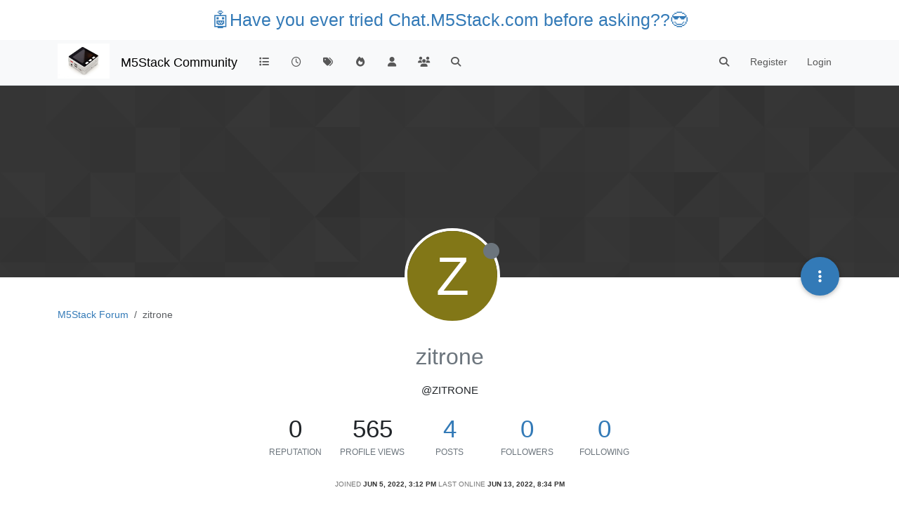

--- FILE ---
content_type: text/html; charset=utf-8
request_url: https://forum.m5stack.com/user/zitrone/?
body_size: 11304
content:
<!DOCTYPE html>
<html lang="en-US" data-dir="ltr" style="direction: ltr;">
<head>
	<title>zitrone | M5Stack Community</title>
	<meta name="viewport" content="width&#x3D;device-width, initial-scale&#x3D;1.0" />
	<meta name="content-type" content="text/html; charset=UTF-8" />
	<meta name="apple-mobile-web-app-capable" content="yes" />
	<meta name="mobile-web-app-capable" content="yes" />
	<meta property="og:site_name" content="M5Stack Community" />
	<meta name="msapplication-badge" content="frequency=30; polling-uri=https://community.m5stack.com/sitemap.xml" />
	<meta name="theme-color" content="#ffffff" />
	<meta name="msapplication-square150x150logo" content="/assets/uploads/system/site-logo.jpg" />
	<meta name="title" content="zitrone" />
	<meta name="description" />
	<meta property="og:title" content="zitrone" />
	<meta property="og:description" />
	<meta property="og:image" content="https://community.m5stack.com/assets/uploads/system/site-logo.jpg" />
	<meta property="og:image:url" content="https://community.m5stack.com/assets/uploads/system/site-logo.jpg" />
	<meta property="og:image:width" content="undefined" />
	<meta property="og:image:height" content="undefined" />
	<meta property="og:url" content="https://community.m5stack.com/user/zitrone/?" />
	
	<link rel="stylesheet" type="text/css" href="/assets/client.css?v=rae4s5j9rp0" />
	<link rel="icon" type="image/x-icon" href="/assets/uploads/system/favicon.ico?v&#x3D;rae4s5j9rp0" />
	<link rel="manifest" href="/manifest.webmanifest" crossorigin="use-credentials" />
	<link rel="search" type="application/opensearchdescription+xml" title="M5Stack Community" href="/osd.xml" />
	<link rel="prefetch" href="/assets/src/modules/composer.js?v&#x3D;rae4s5j9rp0" />
	<link rel="prefetch" href="/assets/src/modules/composer/uploads.js?v&#x3D;rae4s5j9rp0" />
	<link rel="prefetch" href="/assets/src/modules/composer/drafts.js?v&#x3D;rae4s5j9rp0" />
	<link rel="prefetch" href="/assets/src/modules/composer/tags.js?v&#x3D;rae4s5j9rp0" />
	<link rel="prefetch" href="/assets/src/modules/composer/categoryList.js?v&#x3D;rae4s5j9rp0" />
	<link rel="prefetch" href="/assets/src/modules/composer/resize.js?v&#x3D;rae4s5j9rp0" />
	<link rel="prefetch" href="/assets/src/modules/composer/autocomplete.js?v&#x3D;rae4s5j9rp0" />
	<link rel="prefetch" href="/assets/templates/composer.tpl?v&#x3D;rae4s5j9rp0" />
	<link rel="prefetch" href="/assets/language/en-US/topic.json?v&#x3D;rae4s5j9rp0" />
	<link rel="prefetch" href="/assets/language/en-US/modules.json?v&#x3D;rae4s5j9rp0" />
	<link rel="prefetch" href="/assets/language/en-US/tags.json?v&#x3D;rae4s5j9rp0" />
	<link rel="prefetch stylesheet" href="/assets/plugins/nodebb-plugin-markdown/styles/default.css" />
	<link rel="prefetch" href="/assets/language/en-US/markdown.json?v&#x3D;rae4s5j9rp0" />
	

	<script>
		var config = JSON.parse('{"relative_path":"","upload_url":"/assets/uploads","asset_base_url":"/assets","assetBaseUrl":"/assets","siteTitle":"M5Stack Community","browserTitle":"M5Stack Community","titleLayout":"&#123;pageTitle&#125; | &#123;browserTitle&#125;","showSiteTitle":true,"maintenanceMode":false,"postQueue":1,"minimumTitleLength":3,"maximumTitleLength":255,"minimumPostLength":2,"maximumPostLength":32767,"minimumTagsPerTopic":0,"maximumTagsPerTopic":5,"minimumTagLength":3,"maximumTagLength":15,"undoTimeout":10000,"useOutgoingLinksPage":false,"allowGuestHandles":false,"allowTopicsThumbnail":false,"usePagination":false,"disableChat":false,"disableChatMessageEditing":false,"maximumChatMessageLength":1000,"socketioTransports":["polling","websocket"],"socketioOrigins":"*:*","websocketAddress":"","maxReconnectionAttempts":5,"reconnectionDelay":1500,"topicsPerPage":20,"postsPerPage":20,"maximumFileSize":2048,"theme:id":"nodebb-theme-persona","theme:src":"","defaultLang":"en-US","userLang":"en-US","loggedIn":false,"uid":-1,"cache-buster":"v=rae4s5j9rp0","topicPostSort":"oldest_to_newest","categoryTopicSort":"recently_replied","csrf_token":false,"searchEnabled":true,"searchDefaultInQuick":"titles","bootswatchSkin":"","composer:showHelpTab":true,"enablePostHistory":true,"timeagoCutoff":30,"timeagoCodes":["af","am","ar","az-short","az","be","bg","bs","ca","cs","cy","da","de-short","de","dv","el","en-short","en","es-short","es","et","eu","fa-short","fa","fi","fr-short","fr","gl","he","hr","hu","hy","id","is","it-short","it","ja","jv","ko","ky","lt","lv","mk","nl","no","pl","pt-br-short","pt-br","pt-short","pt","ro","rs","ru","rw","si","sk","sl","sq","sr","sv","th","tr-short","tr","uk","ur","uz","vi","zh-CN","zh-TW"],"cookies":{"enabled":false,"message":"[[global:cookies.message]]","dismiss":"[[global:cookies.accept]]","link":"[[global:cookies.learn-more]]","link_url":"https:&#x2F;&#x2F;www.cookiesandyou.com"},"thumbs":{"size":512},"iconBackgrounds":["#f44336","#e91e63","#9c27b0","#673ab7","#3f51b5","#2196f3","#009688","#1b5e20","#33691e","#827717","#e65100","#ff5722","#795548","#607d8b"],"emailPrompt":1,"useragent":{"isYaBrowser":false,"isAuthoritative":true,"isMobile":false,"isMobileNative":false,"isTablet":false,"isiPad":false,"isiPod":false,"isiPhone":false,"isiPhoneNative":false,"isAndroid":false,"isAndroidNative":false,"isBlackberry":false,"isOpera":false,"isIE":false,"isEdge":false,"isIECompatibilityMode":false,"isSafari":false,"isFirefox":false,"isWebkit":false,"isChrome":true,"isKonqueror":false,"isOmniWeb":false,"isSeaMonkey":false,"isFlock":false,"isAmaya":false,"isPhantomJS":false,"isEpiphany":false,"isDesktop":true,"isWindows":false,"isLinux":false,"isLinux64":false,"isMac":true,"isChromeOS":false,"isBada":false,"isSamsung":false,"isRaspberry":false,"isBot":false,"isCurl":false,"isAndroidTablet":false,"isWinJs":false,"isKindleFire":false,"isSilk":false,"isCaptive":false,"isSmartTV":false,"isUC":false,"isFacebook":false,"isAlamoFire":false,"isElectron":false,"silkAccelerated":false,"browser":"Chrome","version":"131.0.0.0","os":"OS X","platform":"Apple Mac","geoIp":{},"source":"Mozilla/5.0 (Macintosh; Intel Mac OS X 10_15_7) AppleWebKit/537.36 (KHTML, like Gecko) Chrome/131.0.0.0 Safari/537.36; ClaudeBot/1.0; +claudebot@anthropic.com)","isWechat":false},"fontawesome":{"pro":false,"styles":["solid","brands","regular"],"version":"6.5.2"},"acpLang":"undefined","topicSearchEnabled":false,"disableCustomUserSkins":false,"defaultBootswatchSkin":"","hideSubCategories":false,"hideCategoryLastPost":false,"enableQuickReply":false,"composer-default":{},"markdown":{"highlight":1,"hljsLanguages":["common"],"theme":"default.css","defaultHighlightLanguage":"","externalMark":false},"spam-be-gone":{}}');
		var app = {
			user: JSON.parse('{"uid":0,"username":"Guest","displayname":"Guest","userslug":"","fullname":"Guest","email":"","icon:text":"?","icon:bgColor":"#aaa","groupTitle":"","groupTitleArray":[],"status":"offline","reputation":0,"email:confirmed":false,"unreadData":{"":{},"new":{},"watched":{},"unreplied":{}},"isAdmin":false,"isGlobalMod":false,"isMod":false,"privileges":{"chat":false,"chat:privileged":false,"upload:post:image":false,"upload:post:file":false,"signature":false,"invite":false,"group:create":false,"search:content":false,"search:users":false,"search:tags":false,"view:users":true,"view:tags":true,"view:groups":true,"local:login":false,"ban":false,"mute":false,"view:users:info":false},"blocks":[],"timeagoCode":"en","offline":true,"lastRoomId":null,"isEmailConfirmSent":false}')
		};

		document.documentElement.style.setProperty('--panel-offset', `${localStorage.getItem('panelOffset') || 0}px`);
	</script>

	
	<head>
    <meta name="viewport" content="width=device-width, initial-scale=1.0">
    <style>
        .center {
            font-size: 25px;
            text-align: center;
            margin-top: 10px;
            margin-bottom: 10px;
        }
    </style>
</head>
<body>

<div class="center">
    <a href="https://chat.m5stack.com">🤖Have you ever tried Chat.M5Stack.com before asking??😎</a>
</div>

</body>

	
	
</head>

<body class="page-user page-user-zitrone template-account-profile page-status-200 theme-persona user-guest skin-noskin">
	<nav id="menu" class="slideout-menu hidden">
		<section class="menu-section" data-section="navigation">
	<ul class="menu-section-list text-bg-dark"></ul>
</section>


	</nav>
	<nav id="chats-menu" class="slideout-menu hidden">
		
	</nav>

	<main id="panel" class="slideout-panel">
		<nav class="navbar sticky-top navbar-expand-lg bg-light header border-bottom py-0" id="header-menu" component="navbar">
			<div class="container justify-content-start flex-nowrap">
							<div class="d-flex align-items-center me-auto" style="min-width: 0px;">
				<button type="button" class="navbar-toggler border-0" id="mobile-menu">
					<i class="fa fa-lg fa-fw fa-bars unread-count" ></i>
					<span component="unread/icon" class="notification-icon fa fa-fw fa-book unread-count" data-content="0" data-unread-url="/unread"></span>
				</button>
				<div class="d-inline-flex align-items-center" style="min-width: 0px;">
					
					<a class="navbar-brand" href="http://www.m5stack.com/">
						<img alt="" class=" forum-logo d-inline-block align-text-bottom" src="/assets/uploads/system/site-logo.jpg?v=rae4s5j9rp0" />
					</a>
					
					
					<a class="navbar-brand text-truncate" href="/">
						M5Stack Community
					</a>
					
				</div>
			</div>

			
			<div class="navbar-search visible-xs">
				<form action="/search" method="GET">
					<button type="button" class="btn btn-link"><i class="fa fa-lg fa-fw fa-search" title="Search"></i></button>
					<input autocomplete="off" type="text" class="form-control hidden" name="term" placeholder="Search"/>
					<button class="btn btn-primary hidden" type="submit"></button>
					<input type="text" class="hidden" name="in" value="titles" />
				</form>
				<div class="quick-search-container dropdown-menu d-block mt-2 hidden">
					<div class="quick-search-results-container"></div>
				</div>
			</div>
			

			

			<div component="navbar/title" class="visible-xs hidden">
				<span></span>
			</div>

			<div id="nav-dropdown" class="collapse navbar-collapse d-none d-lg-block">
				<ul id="main-nav" class="navbar-nav me-auto mb-2 mb-lg-0">
					
					
					<li class="nav-item " title="Categories">
						<a class="nav-link navigation-link "
						 href="&#x2F;categories" >
							
							<i class="fa fa-fw fa-list" data-content=""></i>
							
							
							<span class="visible-xs-inline">Categories</span>
							
							
						</a>
						
					</li>
					
					
					
					<li class="nav-item " title="Recent">
						<a class="nav-link navigation-link "
						 href="&#x2F;recent" >
							
							<i class="fa fa-fw fa-clock-o" data-content=""></i>
							
							
							<span class="visible-xs-inline">Recent</span>
							
							
						</a>
						
					</li>
					
					
					
					<li class="nav-item " title="Tags">
						<a class="nav-link navigation-link "
						 href="&#x2F;tags" >
							
							<i class="fa fa-fw fa-tags" data-content=""></i>
							
							
							<span class="visible-xs-inline">Tags</span>
							
							
						</a>
						
					</li>
					
					
					
					<li class="nav-item " title="Popular">
						<a class="nav-link navigation-link "
						 href="&#x2F;popular" >
							
							<i class="fa fa-fw fa-fire" data-content=""></i>
							
							
							<span class="visible-xs-inline">Popular</span>
							
							
						</a>
						
					</li>
					
					
					
					<li class="nav-item " title="Users">
						<a class="nav-link navigation-link "
						 href="&#x2F;users" >
							
							<i class="fa fa-fw fa-user" data-content=""></i>
							
							
							<span class="visible-xs-inline">Users</span>
							
							
						</a>
						
					</li>
					
					
					
					<li class="nav-item " title="Groups">
						<a class="nav-link navigation-link "
						 href="&#x2F;groups" >
							
							<i class="fa fa-fw fa-group" data-content=""></i>
							
							
							<span class="visible-xs-inline">Groups</span>
							
							
						</a>
						
					</li>
					
					
					
					<li class="nav-item " title="Search">
						<a class="nav-link navigation-link "
						 href="&#x2F;search" >
							
							<i class="fa fa-fw fa-search" data-content=""></i>
							
							
							<span class="visible-xs-inline">Search</span>
							
							
						</a>
						
					</li>
					
					
				</ul>
				<ul class="navbar-nav mb-2 mb-lg-0 hidden-xs">
					<li class="nav-item">
						<a href="#" id="reconnect" class="nav-link hide" title="Looks like your connection to M5Stack Community was lost, please wait while we try to reconnect.">
							<i class="fa fa-check"></i>
						</a>
					</li>
				</ul>
				
				<div class="navbar-nav mb-2 mb-lg-0 position-relative">
					<form component="search/form" id="search-form" class="d-flex justify-content-end align-items-center" role="search" method="GET">
	<div component="search/fields" class="hidden" id="search-fields">
		<div class="input-group flex-nowrap">
			<input autocomplete="off" type="text" class="form-control" placeholder="Search" name="query" value="">

			<a href="/search" class="btn btn-outline-secondary" aria-label="Type to search">
				<i class="fa fa-gears fa-fw"></i>
			</a>
		</div>

		<div id="quick-search-container" class="quick-search-container dropdown-menu d-block mt-2 hidden">
			<div class="form-check filter-category mb-2 ms-4">
				<input class="form-check-input" type="checkbox" checked>
				<label class="form-check-label name"></label>
			</div>

			<div class="text-center loading-indicator"><i class="fa fa-spinner fa-spin"></i></div>
			<div class="quick-search-results-container"></div>
		</div>
		<button type="submit" class="btn btn-outline-secondary hide">Search</button>
	</div>

	<div id="" class="nav-item"><a component="search/button" id="search-button" href="#" class="nav-link"><i class="fa fa-search fa-fw" title="Search"></i></a></div>
</form>

				</div>
				

				
				
				<ul id="logged-out-menu" class="navbar-nav me-0 mb-2 mb-lg-0 align-items-center">
					
					<li class="nav-item">
						<a class="nav-link" href="/register">
							<i class="fa fa-pencil fa-fw d-inline-block d-sm-none"></i>
							<span>Register</span>
						</a>
					</li>
					
					<li class="nav-item">
						<a class="nav-link" href="/login">
							<i class="fa fa-sign-in fa-fw d-inline-block d-sm-none"></i>
							<span>Login</span>
						</a>
					</li>
				</ul>
				
				
			</div>

			</div>
		</nav>
		<script>
			const rect = document.getElementById('header-menu').getBoundingClientRect();
			const offset = Math.max(0, rect.bottom);
			document.documentElement.style.setProperty('--panel-offset', offset + `px`);
		</script>
		<div class="container pt-3" id="content">
		<noscript>
    <div class="alert alert-danger">
        <p>
            Your browser does not seem to support JavaScript. As a result, your viewing experience will be diminished, and you have been placed in <strong>read-only mode</strong>.
        </p>
        <p>
            Please download a browser that supports JavaScript, or enable it if it's disabled (i.e. NoScript).
        </p>
    </div>
</noscript>
		
<div class="account">
	
<ol class="breadcrumb" itemscope="itemscope" itemprop="breadcrumb" itemtype="http://schema.org/BreadcrumbList">
	
	<li itemscope="itemscope" itemprop="itemListElement" itemtype="http://schema.org/ListItem" class="breadcrumb-item ">
		<meta itemprop="position" content="0" />
		<a href="https://community.m5stack.com" itemprop="item">
			<span itemprop="name">
				M5Stack Forum
				
			</span>
		</a>
	</li>
	
	<li component="breadcrumb/current" itemscope="itemscope" itemprop="itemListElement" itemtype="http://schema.org/ListItem" class="breadcrumb-item active">
		<meta itemprop="position" content="1" />
		
			<span itemprop="name">
				zitrone
				
				
				
				
			</span>
		
	</li>
	
</ol>



	<div data-widget-area="header">
		
	</div>

	<div class="cover" component="account/cover" style="background-image: url(/assets/images/cover-default.png); background-position: 50% 50%;">
		<div class="avatar-wrapper" data-uid="21136">
			
			<div class="avatar avatar-rounded" style="background-color: #827717; --avatar-size: 128px;" title="zitrone">Z</div>
			
			<i component="user/status" class="fa fa-circle status offline" title="Offline"></i>

			
		</div>

		<div class="container">
			<div class="btn-group account-fab bottom-sheet">
	<button type="button" class="persona-fab dropdown-toggle" data-bs-toggle="dropdown" aria-haspopup="true" aria-expanded="false">
		<i class="fa fa-ellipsis-v"></i>
	</button>
	<ul class="dropdown-menu dropdown-menu-end account-sub-links" role="menu">
		
		<li>
			<a class="dropdown-item" href="/user/zitrone" class="d-inline-block" id="profile" role="menuitem">Profile</a>
		</li>
		

		
		
		
		
		
		

		<li role="separator" class="dropdown-divider"></li>
		<li><a class="dropdown-item d-flex justify-content-between align-items-center" href="/user/zitrone/following" role="menuitem">Following <span class="badge bg-secondary rounded-pill ms-2" title="0">0</span></a></li>
		<li><a class="dropdown-item d-flex justify-content-between align-items-center" href="/user/zitrone/followers" role="menuitem">Followers <span class="badge bg-secondary rounded-pill ms-2" title="0">0</span></a></li>
		
		<li role="separator" class="dropdown-divider"></li>
		<li><a class="dropdown-item d-flex justify-content-between align-items-center" href="/user/zitrone/topics" role="menuitem">Topics <span class="badge bg-secondary rounded-pill ms-2" title="2">2</span></a></li>
		<li><a class="dropdown-item d-flex justify-content-between align-items-center" href="/user/zitrone/posts" role="menuitem">Posts <span class="badge bg-secondary rounded-pill ms-2" title="4">4</span></a></li>
		
		<li><a class="dropdown-item d-flex justify-content-between align-items-center" href="/user/zitrone/best" role="menuitem">Best <span class="badge bg-secondary rounded-pill ms-2" title="0">0</span></a></li>
		<li><a class="dropdown-item d-flex justify-content-between align-items-center" href="/user/zitrone/controversial" role="menuitem">Controversial <span class="badge bg-secondary rounded-pill ms-2" title="0">0</span></a></li>
		
		<li><a class="dropdown-item d-flex justify-content-between align-items-center" href="/user/zitrone/groups" role="menuitem">Groups <span class="badge bg-secondary rounded-pill ms-2" title="0">0</span></a></li>

		

		
	</ul>
</div>


			
			
			
		</div>
	</div>


<div class="profile row">
	<h1 class="fullname">zitrone</h1>
	<div class="d-flex gap-2 justify-content-center mb-2" component="user/badges"></div>
	<h2 class="username">@zitrone</h2>
	

	

	

	<div class="account-stats">
		
		<div class="stat">
			<div title="0">0</div>
			<span class="stat-label">Reputation</span>
		</div>
		

		<div class="stat">
			<div title="565">565</div>
			<span class="stat-label">Profile views</span>
		</div>

		<div class="stat">
			<div><a title="4" href="/user/zitrone/posts">4</a></div>
			<span class="stat-label">Posts</span>
		</div>

		<div class="stat">
			<div><a title="0" href="/user/zitrone/followers">0</a></div>
			<span class="stat-label">Followers</span>
		</div>

		<div class="stat">
			<div><a title="0" href="/user/zitrone/following">0</a></div>
			<span class="stat-label">Following</span>
		</div>
	</div>

	<div class="text-center profile-meta">
		<span>Joined</span>
		<strong class="timeago" title="2022-06-05T15:12:12.112Z"></strong>

		<span>Last Online</span>
		<strong class="timeago" title="2022-06-13T20:34:12.607Z"></strong><br />

		

		

		

		
	</div>
</div>


<hr />

<div class="row">
	<div class="col-12 account-block hidden">
		<div class="account-picture-block text-center">
			<span>
				<span class="account-username"> zitrone</span>
			</span>

			
			<a component="account/unfollow" href="#" class="btn btn-outline-secondary hide">Unfollow</a>
			<a component="account/follow" href="#" class="btn btn-primary">Follow</a>
			
		</div>
	</div>
</div>





<div class="row">
	
	
	<div class="col-lg-12 col-12">
		<h1>Latest posts made by zitrone</h1>
		<div class="col-12">
			<ul component="posts" class="posts-list list-unstyled">
			
			<li component="post" class="posts-list-item row" data-pid="17723" data-uid="21136">
    <div class="col-lg-11 col-sm-10 col-9 post-body">
        <a class="topic-title" href="/post/17723">
            RE: M5Paper : Usage of canvas.setTextColor() to define different grey scales.
        </a>

        <div component="post/content" class="content">
            <p dir="auto"><a class="mention plugin-mentions-user plugin-mentions-a" href="https://community.m5stack.com/uid/4037">@felmue</a> Thank you for the explanation and the link :)</p>

        </div>

        <small class="topic-category"><a href="/category/6/arduino">posted in Arduino</a></small>

        

        <div class="post-info">
            <a href="/user/zitrone"><span  alt="zitrone" title="zitrone" data-uid="21136" loading="lazy" aria-label="User avatar for zitrone" class="avatar user-img not-responsive avatar-rounded" component="avatar/icon" style="--avatar-size: 28px; background-color: #827717;">Z</span></a>

            <div class="post-author">
                <a href="/user/zitrone">zitrone</a><br />
                <span class="timeago" title="2022-06-13T20:34:12.574Z"></span>
            </div>
        </div>
    </div>
</li>
			
			<li component="post" class="posts-list-item row" data-pid="17720" data-uid="21136">
    <div class="col-lg-11 col-sm-10 col-9 post-body">
        <a class="topic-title" href="/post/17720">
            M5Paper : Usage of canvas.setTextColor() to define different grey scales.
        </a>

        <div component="post/content" class="content">
            <p dir="auto">Hi,<br />
I have a basic question arising from lack of examples.</p>
<p dir="auto">I am referring to<br />
<a href="https://docs.m5stack.com/en/api/m5paper/epd_canvas" target="_blank" rel="noopener noreferrer nofollow ugc">https://docs.m5stack.com/en/api/m5paper/epd_canvas</a><br />
in order to set different grey scales for text on a canvas.</p>
<p dir="auto">I tried values from 0 to 15, 0x00, 0x0F, 0xFF and so on and found only 3 grey shades working.<br />
Can someone please specify which are the different values to be passed in as the first argument to canvas.setTextColor() in order to achieve the 16 different grey scale variants?</p>
<p dir="auto">Thanks,<br />
Zitrone</p>

        </div>

        <small class="topic-category"><a href="/category/6/arduino">posted in Arduino</a></small>

        
        
        

        <div class="post-info">
            <a href="/user/zitrone"><span  alt="zitrone" title="zitrone" data-uid="21136" loading="lazy" aria-label="User avatar for zitrone" class="avatar user-img not-responsive avatar-rounded" component="avatar/icon" style="--avatar-size: 28px; background-color: #827717;">Z</span></a>

            <div class="post-author">
                <a href="/user/zitrone">zitrone</a><br />
                <span class="timeago" title="2022-06-13T18:51:46.684Z"></span>
            </div>
        </div>
    </div>
</li>
			
			<li component="post" class="posts-list-item row" data-pid="17662" data-uid="21136">
    <div class="col-lg-11 col-sm-10 col-9 post-body">
        <a class="topic-title" href="/post/17662">
            RE: M5 Paper : Unable to clear screen contents
        </a>

        <div component="post/content" class="content">
            <p dir="auto"><a class="mention plugin-mentions-user plugin-mentions-a" href="https://community.m5stack.com/uid/4037">@felmue</a> Thank you for the quick reply.<br />
Yes, it works perfectly. :)</p>

        </div>

        <small class="topic-category"><a href="/category/6/arduino">posted in Arduino</a></small>

        

        <div class="post-info">
            <a href="/user/zitrone"><span  alt="zitrone" title="zitrone" data-uid="21136" loading="lazy" aria-label="User avatar for zitrone" class="avatar user-img not-responsive avatar-rounded" component="avatar/icon" style="--avatar-size: 28px; background-color: #827717;">Z</span></a>

            <div class="post-author">
                <a href="/user/zitrone">zitrone</a><br />
                <span class="timeago" title="2022-06-06T11:10:04.071Z"></span>
            </div>
        </div>
    </div>
</li>
			
			<li component="post" class="posts-list-item row" data-pid="17656" data-uid="21136">
    <div class="col-lg-11 col-sm-10 col-9 post-body">
        <a class="topic-title" href="/post/17656">
            M5 Paper : Unable to clear screen contents
        </a>

        <div component="post/content" class="content">
            <p dir="auto">Hi folks,</p>
<p dir="auto">I just started using M5 paper and went through the documentation at<br />
<a href="https://docs.m5stack.com/en/api/m5paper/epd_canvas" target="_blank" rel="noopener noreferrer nofollow ugc">https://docs.m5stack.com/en/api/m5paper/epd_canvas</a></p>
<p dir="auto">Using this info, I created a canvas with some content in the setup.<br />
Then, in the loop I wish to clear the canvas and display some other content.<br />
The code is as follows :</p>
<p dir="auto">#include &lt;M5EPD.h&gt;<br />
M5EPD_Canvas canvas(&amp;M5.EPD);<br />
void setup() {<br />
M5.begin();   //Init M5Paper.<br />
M5.EPD.SetRotation(90);   //Set the rotation of the display.<br />
M5.EPD.Clear(true);  //Clear the screen.<br />
M5.RTC.begin();  //Init the RTC.</p>
<p dir="auto">canvas.createCanvas(540, 960);  //Create a canvas.<br />
canvas.setTextSize(3); //Set the text size.<br />
canvas.drawString("Hello World", 10, 10);  //Draw a string.<br />
canvas.pushCanvas(0,0,UPDATE_MODE_DU4); //Update the screen.<br />
delay(2000);<br />
}</p>
<p dir="auto">void loop() {<br />
M5.EPD.Clear(true); //Clear the screen.<br />
canvas.drawString("Another string", 10, 60);  //Draw a string.<br />
canvas.pushCanvas(0,0,UPDATE_MODE_DU4); //Update the screen.<br />
delay(5000);<br />
}</p>
<p dir="auto">Expected : I see only 'Another string' after refresh every 5 seconds.<br />
Actual : Both 'Hello World' and 'Another string' are displayed.<br />
:(</p>
<p dir="auto">I think I am missing something. May you please explain what is going wrong here?</p>
<p dir="auto">Thanks,<br />
Zitrone</p>

        </div>

        <small class="topic-category"><a href="/category/6/arduino">posted in Arduino</a></small>

        
        
        

        <div class="post-info">
            <a href="/user/zitrone"><span  alt="zitrone" title="zitrone" data-uid="21136" loading="lazy" aria-label="User avatar for zitrone" class="avatar user-img not-responsive avatar-rounded" component="avatar/icon" style="--avatar-size: 28px; background-color: #827717;">Z</span></a>

            <div class="post-author">
                <a href="/user/zitrone">zitrone</a><br />
                <span class="timeago" title="2022-06-05T19:06:01.450Z"></span>
            </div>
        </div>
    </div>
</li>
			
			</ul>
		</div>
	</div>
	
</div>

<div id="user-action-alert" class="alert alert-success hide"></div>

</div><script id="ajaxify-data" type="application/json">{"uid":21136,"username":"zitrone","userslug":"zitrone","email":"","email:confirmed":true,"joindate":1654441932112,"lastonline":1655152452607,"picture":null,"icon:bgColor":"#827717","fullname":"","location":"","birthday":"","website":"","aboutme":"","signature":"","uploadedpicture":null,"profileviews":565,"reputation":0,"postcount":4,"topiccount":2,"lastposttime":1655152452574,"banned":false,"banned:expire":0,"status":"offline","flags":null,"followerCount":0,"followingCount":0,"cover:url":"/assets/images/cover-default.png","cover:position":"50% 50%","groupTitle":null,"mutedUntil":0,"mutedReason":null,"displayname":"zitrone","groupTitleArray":[],"icon:text":"Z","joindateISO":"2022-06-05T15:12:12.112Z","lastonlineISO":"2022-06-13T20:34:12.607Z","banned_until":0,"banned_until_readable":"Not Banned","muted":false,"aboutmeParsed":"","age":0,"emailHidden":true,"emailClass":"","moderationNote":"","isBlocked":false,"yourid":-1,"theirid":21136,"isTargetAdmin":false,"isAdmin":false,"isGlobalModerator":false,"isModerator":false,"isAdminOrGlobalModerator":false,"isAdminOrGlobalModeratorOrModerator":false,"isSelfOrAdminOrGlobalModerator":false,"canEdit":false,"canBan":false,"canMute":false,"canFlag":false,"canChangePassword":false,"isSelf":false,"isFollowing":false,"canChat":false,"hasPrivateChat":0,"showHidden":false,"allowProfilePicture":true,"allowCoverPicture":true,"allowProfileImageUploads":1,"allowedProfileImageExtensions":".png, .jpeg, .bmp, .gif, .jpg","groups":[],"selectedGroup":[],"disableSignatures":false,"reputation:disabled":false,"downvote:disabled":false,"profile_links":[],"websiteLink":"http://","websiteName":"","username:disableEdit":0,"email:disableEdit":0,"blocksCount":0,"counts":{"posts":4,"best":0,"controversial":0,"topics":2,"groups":0,"following":0,"followers":0},"posts":[{"pid":17723,"tid":4362,"content":"<p dir=\"auto\"><a class=\"mention plugin-mentions-user plugin-mentions-a\" href=\"https://community.m5stack.com/uid/4037\">@felmue<\/a> Thank you for the explanation and the link :)<\/p>\n","uid":21136,"timestamp":1655152452574,"deleted":false,"upvotes":0,"downvotes":0,"replies":0,"votes":0,"timestampISO":"2022-06-13T20:34:12.574Z","user":{"uid":21136,"username":"zitrone","userslug":"zitrone","picture":null,"status":"offline","displayname":"zitrone","icon:text":"Z","icon:bgColor":"#827717"},"topic":{"uid":21136,"tid":4362,"title":"M5Paper : Usage of canvas.setTextColor() to define different grey scales.","cid":6,"tags":[],"slug":"4362/m5paper-usage-of-canvas-settextcolor-to-define-different-grey-scales","deleted":0,"scheduled":false,"postcount":3,"mainPid":17720,"teaserPid":"17723","timestamp":1655146306684,"titleRaw":"M5Paper : Usage of canvas.setTextColor() to define different grey scales.","timestampISO":"2022-06-13T18:51:46.684Z"},"category":{"cid":6,"name":"Arduino ","icon":"fa-nbb-none","slug":"6/arduino","parentCid":21,"bgColor":"#FFFFFF","color":"#333333","backgroundImage":"&#x2F;assets&#x2F;uploads&#x2F;category&#x2F;category-6.png","imageClass":"cover"},"isMainPost":false},{"pid":17720,"tid":4362,"content":"<p dir=\"auto\">Hi,<br />\nI have a basic question arising from lack of examples.<\/p>\n<p dir=\"auto\">I am referring to<br />\n<a href=\"https://docs.m5stack.com/en/api/m5paper/epd_canvas\" target=\"_blank\" rel=\"noopener noreferrer nofollow ugc\">https://docs.m5stack.com/en/api/m5paper/epd_canvas<\/a><br />\nin order to set different grey scales for text on a canvas.<\/p>\n<p dir=\"auto\">I tried values from 0 to 15, 0x00, 0x0F, 0xFF and so on and found only 3 grey shades working.<br />\nCan someone please specify which are the different values to be passed in as the first argument to canvas.setTextColor() in order to achieve the 16 different grey scale variants?<\/p>\n<p dir=\"auto\">Thanks,<br />\nZitrone<\/p>\n","uid":21136,"timestamp":1655146306684,"deleted":false,"upvotes":0,"downvotes":0,"replies":0,"votes":0,"timestampISO":"2022-06-13T18:51:46.684Z","user":{"uid":21136,"username":"zitrone","userslug":"zitrone","picture":null,"status":"offline","displayname":"zitrone","icon:text":"Z","icon:bgColor":"#827717"},"topic":{"uid":21136,"tid":4362,"title":"M5Paper : Usage of canvas.setTextColor() to define different grey scales.","cid":6,"tags":[],"slug":"4362/m5paper-usage-of-canvas-settextcolor-to-define-different-grey-scales","deleted":0,"scheduled":false,"postcount":3,"mainPid":17720,"teaserPid":"17723","timestamp":1655146306684,"titleRaw":"M5Paper : Usage of canvas.setTextColor() to define different grey scales.","timestampISO":"2022-06-13T18:51:46.684Z"},"category":{"cid":6,"name":"Arduino ","icon":"fa-nbb-none","slug":"6/arduino","parentCid":21,"bgColor":"#FFFFFF","color":"#333333","backgroundImage":"&#x2F;assets&#x2F;uploads&#x2F;category&#x2F;category-6.png","imageClass":"cover"},"isMainPost":true},{"pid":17662,"tid":4344,"content":"<p dir=\"auto\"><a class=\"mention plugin-mentions-user plugin-mentions-a\" href=\"https://community.m5stack.com/uid/4037\">@felmue<\/a> Thank you for the quick reply.<br />\nYes, it works perfectly. :)<\/p>\n","uid":21136,"timestamp":1654513804071,"deleted":false,"upvotes":0,"downvotes":0,"replies":0,"votes":0,"timestampISO":"2022-06-06T11:10:04.071Z","user":{"uid":21136,"username":"zitrone","userslug":"zitrone","picture":null,"status":"offline","displayname":"zitrone","icon:text":"Z","icon:bgColor":"#827717"},"topic":{"uid":21136,"tid":4344,"title":"M5 Paper : Unable to clear screen contents","cid":6,"tags":[],"slug":"4344/m5-paper-unable-to-clear-screen-contents","deleted":0,"scheduled":false,"postcount":3,"mainPid":17656,"teaserPid":"17662","timestamp":1654455961450,"titleRaw":"M5 Paper : Unable to clear screen contents","timestampISO":"2022-06-05T19:06:01.450Z"},"category":{"cid":6,"name":"Arduino ","icon":"fa-nbb-none","slug":"6/arduino","parentCid":21,"bgColor":"#FFFFFF","color":"#333333","backgroundImage":"&#x2F;assets&#x2F;uploads&#x2F;category&#x2F;category-6.png","imageClass":"cover"},"isMainPost":false},{"pid":17656,"tid":4344,"content":"<p dir=\"auto\">Hi folks,<\/p>\n<p dir=\"auto\">I just started using M5 paper and went through the documentation at<br />\n<a href=\"https://docs.m5stack.com/en/api/m5paper/epd_canvas\" target=\"_blank\" rel=\"noopener noreferrer nofollow ugc\">https://docs.m5stack.com/en/api/m5paper/epd_canvas<\/a><\/p>\n<p dir=\"auto\">Using this info, I created a canvas with some content in the setup.<br />\nThen, in the loop I wish to clear the canvas and display some other content.<br />\nThe code is as follows :<\/p>\n<p dir=\"auto\">#include &lt;M5EPD.h&gt;<br />\nM5EPD_Canvas canvas(&amp;M5.EPD);<br />\nvoid setup() {<br />\nM5.begin();   //Init M5Paper.<br />\nM5.EPD.SetRotation(90);   //Set the rotation of the display.<br />\nM5.EPD.Clear(true);  //Clear the screen.<br />\nM5.RTC.begin();  //Init the RTC.<\/p>\n<p dir=\"auto\">canvas.createCanvas(540, 960);  //Create a canvas.<br />\ncanvas.setTextSize(3); //Set the text size.<br />\ncanvas.drawString(\"Hello World\", 10, 10);  //Draw a string.<br />\ncanvas.pushCanvas(0,0,UPDATE_MODE_DU4); //Update the screen.<br />\ndelay(2000);<br />\n}<\/p>\n<p dir=\"auto\">void loop() {<br />\nM5.EPD.Clear(true); //Clear the screen.<br />\ncanvas.drawString(\"Another string\", 10, 60);  //Draw a string.<br />\ncanvas.pushCanvas(0,0,UPDATE_MODE_DU4); //Update the screen.<br />\ndelay(5000);<br />\n}<\/p>\n<p dir=\"auto\">Expected : I see only 'Another string' after refresh every 5 seconds.<br />\nActual : Both 'Hello World' and 'Another string' are displayed.<br />\n:(<\/p>\n<p dir=\"auto\">I think I am missing something. May you please explain what is going wrong here?<\/p>\n<p dir=\"auto\">Thanks,<br />\nZitrone<\/p>\n","uid":21136,"timestamp":1654455961450,"deleted":false,"upvotes":0,"downvotes":0,"replies":0,"votes":0,"timestampISO":"2022-06-05T19:06:01.450Z","user":{"uid":21136,"username":"zitrone","userslug":"zitrone","picture":null,"status":"offline","displayname":"zitrone","icon:text":"Z","icon:bgColor":"#827717"},"topic":{"uid":21136,"tid":4344,"title":"M5 Paper : Unable to clear screen contents","cid":6,"tags":[],"slug":"4344/m5-paper-unable-to-clear-screen-contents","deleted":0,"scheduled":false,"postcount":3,"mainPid":17656,"teaserPid":"17662","timestamp":1654455961450,"titleRaw":"M5 Paper : Unable to clear screen contents","timestampISO":"2022-06-05T19:06:01.450Z"},"category":{"cid":6,"name":"Arduino ","icon":"fa-nbb-none","slug":"6/arduino","parentCid":21,"bgColor":"#FFFFFF","color":"#333333","backgroundImage":"&#x2F;assets&#x2F;uploads&#x2F;category&#x2F;category-6.png","imageClass":"cover"},"isMainPost":true}],"latestPosts":[{"pid":17723,"tid":4362,"content":"<p dir=\"auto\"><a class=\"mention plugin-mentions-user plugin-mentions-a\" href=\"https://community.m5stack.com/uid/4037\">@felmue<\/a> Thank you for the explanation and the link :)<\/p>\n","uid":21136,"timestamp":1655152452574,"deleted":false,"upvotes":0,"downvotes":0,"replies":0,"votes":0,"timestampISO":"2022-06-13T20:34:12.574Z","user":{"uid":21136,"username":"zitrone","userslug":"zitrone","picture":null,"status":"offline","displayname":"zitrone","icon:text":"Z","icon:bgColor":"#827717"},"topic":{"uid":21136,"tid":4362,"title":"M5Paper : Usage of canvas.setTextColor() to define different grey scales.","cid":6,"tags":[],"slug":"4362/m5paper-usage-of-canvas-settextcolor-to-define-different-grey-scales","deleted":0,"scheduled":false,"postcount":3,"mainPid":17720,"teaserPid":"17723","timestamp":1655146306684,"titleRaw":"M5Paper : Usage of canvas.setTextColor() to define different grey scales.","timestampISO":"2022-06-13T18:51:46.684Z"},"category":{"cid":6,"name":"Arduino ","icon":"fa-nbb-none","slug":"6/arduino","parentCid":21,"bgColor":"#FFFFFF","color":"#333333","backgroundImage":"&#x2F;assets&#x2F;uploads&#x2F;category&#x2F;category-6.png","imageClass":"cover"},"isMainPost":false},{"pid":17720,"tid":4362,"content":"<p dir=\"auto\">Hi,<br />\nI have a basic question arising from lack of examples.<\/p>\n<p dir=\"auto\">I am referring to<br />\n<a href=\"https://docs.m5stack.com/en/api/m5paper/epd_canvas\" target=\"_blank\" rel=\"noopener noreferrer nofollow ugc\">https://docs.m5stack.com/en/api/m5paper/epd_canvas<\/a><br />\nin order to set different grey scales for text on a canvas.<\/p>\n<p dir=\"auto\">I tried values from 0 to 15, 0x00, 0x0F, 0xFF and so on and found only 3 grey shades working.<br />\nCan someone please specify which are the different values to be passed in as the first argument to canvas.setTextColor() in order to achieve the 16 different grey scale variants?<\/p>\n<p dir=\"auto\">Thanks,<br />\nZitrone<\/p>\n","uid":21136,"timestamp":1655146306684,"deleted":false,"upvotes":0,"downvotes":0,"replies":0,"votes":0,"timestampISO":"2022-06-13T18:51:46.684Z","user":{"uid":21136,"username":"zitrone","userslug":"zitrone","picture":null,"status":"offline","displayname":"zitrone","icon:text":"Z","icon:bgColor":"#827717"},"topic":{"uid":21136,"tid":4362,"title":"M5Paper : Usage of canvas.setTextColor() to define different grey scales.","cid":6,"tags":[],"slug":"4362/m5paper-usage-of-canvas-settextcolor-to-define-different-grey-scales","deleted":0,"scheduled":false,"postcount":3,"mainPid":17720,"teaserPid":"17723","timestamp":1655146306684,"titleRaw":"M5Paper : Usage of canvas.setTextColor() to define different grey scales.","timestampISO":"2022-06-13T18:51:46.684Z"},"category":{"cid":6,"name":"Arduino ","icon":"fa-nbb-none","slug":"6/arduino","parentCid":21,"bgColor":"#FFFFFF","color":"#333333","backgroundImage":"&#x2F;assets&#x2F;uploads&#x2F;category&#x2F;category-6.png","imageClass":"cover"},"isMainPost":true},{"pid":17662,"tid":4344,"content":"<p dir=\"auto\"><a class=\"mention plugin-mentions-user plugin-mentions-a\" href=\"https://community.m5stack.com/uid/4037\">@felmue<\/a> Thank you for the quick reply.<br />\nYes, it works perfectly. :)<\/p>\n","uid":21136,"timestamp":1654513804071,"deleted":false,"upvotes":0,"downvotes":0,"replies":0,"votes":0,"timestampISO":"2022-06-06T11:10:04.071Z","user":{"uid":21136,"username":"zitrone","userslug":"zitrone","picture":null,"status":"offline","displayname":"zitrone","icon:text":"Z","icon:bgColor":"#827717"},"topic":{"uid":21136,"tid":4344,"title":"M5 Paper : Unable to clear screen contents","cid":6,"tags":[],"slug":"4344/m5-paper-unable-to-clear-screen-contents","deleted":0,"scheduled":false,"postcount":3,"mainPid":17656,"teaserPid":"17662","timestamp":1654455961450,"titleRaw":"M5 Paper : Unable to clear screen contents","timestampISO":"2022-06-05T19:06:01.450Z"},"category":{"cid":6,"name":"Arduino ","icon":"fa-nbb-none","slug":"6/arduino","parentCid":21,"bgColor":"#FFFFFF","color":"#333333","backgroundImage":"&#x2F;assets&#x2F;uploads&#x2F;category&#x2F;category-6.png","imageClass":"cover"},"isMainPost":false},{"pid":17656,"tid":4344,"content":"<p dir=\"auto\">Hi folks,<\/p>\n<p dir=\"auto\">I just started using M5 paper and went through the documentation at<br />\n<a href=\"https://docs.m5stack.com/en/api/m5paper/epd_canvas\" target=\"_blank\" rel=\"noopener noreferrer nofollow ugc\">https://docs.m5stack.com/en/api/m5paper/epd_canvas<\/a><\/p>\n<p dir=\"auto\">Using this info, I created a canvas with some content in the setup.<br />\nThen, in the loop I wish to clear the canvas and display some other content.<br />\nThe code is as follows :<\/p>\n<p dir=\"auto\">#include &lt;M5EPD.h&gt;<br />\nM5EPD_Canvas canvas(&amp;M5.EPD);<br />\nvoid setup() {<br />\nM5.begin();   //Init M5Paper.<br />\nM5.EPD.SetRotation(90);   //Set the rotation of the display.<br />\nM5.EPD.Clear(true);  //Clear the screen.<br />\nM5.RTC.begin();  //Init the RTC.<\/p>\n<p dir=\"auto\">canvas.createCanvas(540, 960);  //Create a canvas.<br />\ncanvas.setTextSize(3); //Set the text size.<br />\ncanvas.drawString(\"Hello World\", 10, 10);  //Draw a string.<br />\ncanvas.pushCanvas(0,0,UPDATE_MODE_DU4); //Update the screen.<br />\ndelay(2000);<br />\n}<\/p>\n<p dir=\"auto\">void loop() {<br />\nM5.EPD.Clear(true); //Clear the screen.<br />\ncanvas.drawString(\"Another string\", 10, 60);  //Draw a string.<br />\ncanvas.pushCanvas(0,0,UPDATE_MODE_DU4); //Update the screen.<br />\ndelay(5000);<br />\n}<\/p>\n<p dir=\"auto\">Expected : I see only 'Another string' after refresh every 5 seconds.<br />\nActual : Both 'Hello World' and 'Another string' are displayed.<br />\n:(<\/p>\n<p dir=\"auto\">I think I am missing something. May you please explain what is going wrong here?<\/p>\n<p dir=\"auto\">Thanks,<br />\nZitrone<\/p>\n","uid":21136,"timestamp":1654455961450,"deleted":false,"upvotes":0,"downvotes":0,"replies":0,"votes":0,"timestampISO":"2022-06-05T19:06:01.450Z","user":{"uid":21136,"username":"zitrone","userslug":"zitrone","picture":null,"status":"offline","displayname":"zitrone","icon:text":"Z","icon:bgColor":"#827717"},"topic":{"uid":21136,"tid":4344,"title":"M5 Paper : Unable to clear screen contents","cid":6,"tags":[],"slug":"4344/m5-paper-unable-to-clear-screen-contents","deleted":0,"scheduled":false,"postcount":3,"mainPid":17656,"teaserPid":"17662","timestamp":1654455961450,"titleRaw":"M5 Paper : Unable to clear screen contents","timestampISO":"2022-06-05T19:06:01.450Z"},"category":{"cid":6,"name":"Arduino ","icon":"fa-nbb-none","slug":"6/arduino","parentCid":21,"bgColor":"#FFFFFF","color":"#333333","backgroundImage":"&#x2F;assets&#x2F;uploads&#x2F;category&#x2F;category-6.png","imageClass":"cover"},"isMainPost":true}],"bestPosts":[],"breadcrumbs":[{"text":"M5Stack Forum","url":"https://community.m5stack.com"},{"text":"zitrone"}],"title":"zitrone","loggedIn":false,"loggedInUser":{"uid":0,"username":"[[global:guest]]","picture":"","icon:text":"?","icon:bgColor":"#aaa"},"relative_path":"","template":{"name":"account/profile","account/profile":true},"url":"/user/zitrone/","bodyClass":"page-user page-user-zitrone template-account-profile page-status-200 theme-persona user-guest","_header":{"tags":{"meta":[{"name":"viewport","content":"width&#x3D;device-width, initial-scale&#x3D;1.0"},{"name":"content-type","content":"text/html; charset=UTF-8","noEscape":true},{"name":"apple-mobile-web-app-capable","content":"yes"},{"name":"mobile-web-app-capable","content":"yes"},{"property":"og:site_name","content":"M5Stack Community"},{"name":"msapplication-badge","content":"frequency=30; polling-uri=https://community.m5stack.com/sitemap.xml","noEscape":true},{"name":"theme-color","content":"#ffffff"},{"name":"msapplication-square150x150logo","content":"/assets/uploads/system/site-logo.jpg","noEscape":true},{"name":"title","content":"zitrone","noEscape":true},{"name":"description","content":""},{"property":"og:title","content":"zitrone","noEscape":true},{"property":"og:description","content":""},{"property":"og:image","content":"https://community.m5stack.com/assets/uploads/system/site-logo.jpg","noEscape":true},{"property":"og:image:url","content":"https://community.m5stack.com/assets/uploads/system/site-logo.jpg","noEscape":true},{"property":"og:image:width","content":"undefined"},{"property":"og:image:height","content":"undefined"},{"content":"https://community.m5stack.com/user/zitrone/?","property":"og:url"}],"link":[{"rel":"icon","type":"image/x-icon","href":"/assets/uploads/system/favicon.ico?v&#x3D;rae4s5j9rp0"},{"rel":"manifest","href":"/manifest.webmanifest","crossorigin":"use-credentials"},{"rel":"search","type":"application/opensearchdescription+xml","title":"M5Stack Community","href":"/osd.xml"},{"rel":"prefetch","href":"/assets/src/modules/composer.js?v&#x3D;rae4s5j9rp0"},{"rel":"prefetch","href":"/assets/src/modules/composer/uploads.js?v&#x3D;rae4s5j9rp0"},{"rel":"prefetch","href":"/assets/src/modules/composer/drafts.js?v&#x3D;rae4s5j9rp0"},{"rel":"prefetch","href":"/assets/src/modules/composer/tags.js?v&#x3D;rae4s5j9rp0"},{"rel":"prefetch","href":"/assets/src/modules/composer/categoryList.js?v&#x3D;rae4s5j9rp0"},{"rel":"prefetch","href":"/assets/src/modules/composer/resize.js?v&#x3D;rae4s5j9rp0"},{"rel":"prefetch","href":"/assets/src/modules/composer/autocomplete.js?v&#x3D;rae4s5j9rp0"},{"rel":"prefetch","href":"/assets/templates/composer.tpl?v&#x3D;rae4s5j9rp0"},{"rel":"prefetch","href":"/assets/language/en-US/topic.json?v&#x3D;rae4s5j9rp0"},{"rel":"prefetch","href":"/assets/language/en-US/modules.json?v&#x3D;rae4s5j9rp0"},{"rel":"prefetch","href":"/assets/language/en-US/tags.json?v&#x3D;rae4s5j9rp0"},{"rel":"prefetch stylesheet","type":"","href":"/assets/plugins/nodebb-plugin-markdown/styles/default.css"},{"rel":"prefetch","href":"/assets/language/en-US/markdown.json?v&#x3D;rae4s5j9rp0"}]}},"widgets":{}}</script>		</div><!-- /.container#content -->
	</main>
	
	<div id="taskbar" component="taskbar" class="taskbar fixed-bottom">
	<div class="navbar-inner"><ul class="nav navbar-nav"></ul></div>
</div>
	<script defer src="/assets/nodebb.min.js?v=rae4s5j9rp0"></script>



<script>
    if (document.readyState === 'loading') {
        document.addEventListener('DOMContentLoaded', prepareFooter);
    } else {
        prepareFooter();
    }

    function prepareFooter() {
        

        $(document).ready(function () {
            app.coldLoad();
        });
    }
</script>
</body>
</html>
